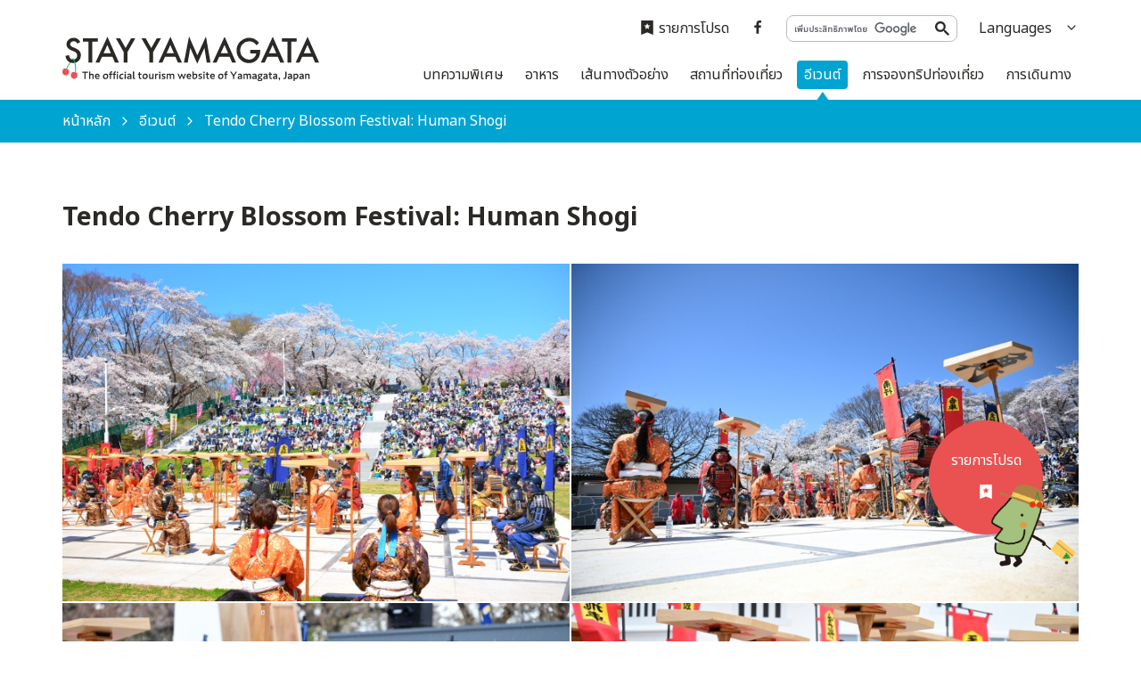

--- FILE ---
content_type: text/html; charset=UTF-8
request_url: https://yamagatakanko.com/th/festivals/detail_7740.html
body_size: 4983
content:
<!DOCTYPE html>
<html prefix="og: http://ogp.me/ns#" lang="th"><!-- InstanceBegin template="/Templates/base-th.dwt" codeOutsideHTMLIsLocked="false" -->
<head>
<!-- Google Tag Manager -->
<script>(function(w,d,s,l,i){w[l]=w[l]||[];w[l].push({'gtm.start':
new Date().getTime(),event:'gtm.js'});var f=d.getElementsByTagName(s)[0],
j=d.createElement(s),dl=l!='dataLayer'?'&l='+l:'';j.async=true;j.src=
'https://www.googletagmanager.com/gtm.js?id='+i+dl;f.parentNode.insertBefore(j,f);
})(window,document,'script','dataLayer','GTM-5Q4HZRL');</script>
<!-- End Google Tag Manager -->
<meta charset="utf-8">
<meta http-equiv="x-ua-compatible" content="ie=edge">
<meta name="viewport" content="width=device-width,initial-scale=1,viewport-fit=cover">
<meta name="format-detection" content="telephone=no">
<!-- InstanceBeginEditable name="doctitle" -->
<title>Tendo Cherry Blossom Festival: Human Shogi｜อีเวนต์｜STAY YAMAGATA</title>
<link rel="canonical" href="https://yamagatakanko.com/th/festivals/detail_7740.html">
<!-- InstanceEndEditable -->
<meta name="description" content="山形県公式観光サイト。山形には多くの人を魅了するスポットがたくさんあります。特集記事、美食美酒、モデルコース、観光スポット・体験プラン、イベント、旅の予約、アクセスなど、山形県の旅行に役立つおすすめ情報・人気情報がいっぱいです！">
<meta name="author" content="公益社団法人 山形県観光物産協会">
<meta name="theme-color" content="#45a4ca">
<meta property="og:title" content="Tendo Cherry Blossom Festival: Human Shogi｜อีเวนต์｜STAY YAMAGATA">
<meta property="og:description" content="山形県公式観光サイト。山形には多くの人を魅了するスポットがたくさんあります。特集記事、美食美酒、モデルコース、観光スポット・体験プラン、イベント、旅の予約、アクセスなど、山形県の旅行に役立つおすすめ情報・人気情報がいっぱいです！">
<meta property="og:locale" content="ja_JP">
<meta property="og:site_name" content="STAY YAMAGATA">
<meta property="og:url" content="https://yamagatakanko.com/th/festivals/detail_7740.html">
<meta property="og:type" content="article">
<meta property="og:image" content="https://yamagatakanko.com/lsc/upfile/spot/0000/7740/7740_1_l.jpg">
<meta name="apple-mobile-web-app-title" content="STAY YAMAGATA">
<link rel="apple-touch-icon" href="https://yamagatakanko.com/common/images/touchIcon.png">
<link rel="icon" href="https://yamagatakanko.com/favicon.ico">
<meta name="twitter:site" content="@kitekero_kun">
<meta name="twitter:card" content="summary">
<meta name="twitter:title" content="Tendo Cherry Blossom Festival: Human Shogi｜อีเวนต์｜STAY YAMAGATA">
<meta name="twitter:description" content="山形県公式観光サイト。山形には多くの人を魅了するスポットがたくさんあります。特集記事、美食美酒、モデルコース、観光スポット・体験プラン、イベント、旅の予約、アクセスなど、山形県の旅行に役立つおすすめ情報・人気情報がいっぱいです！">
<link rel="stylesheet" href="/common/css/default.css">
<link rel="stylesheet" href="/common/css/base.css">
<!-- InstanceBeginEditable name="head" -->
<link rel="stylesheet" href="/js/slick/slick.css">
<link rel="stylesheet" href="/common/lsc/css/froala/froala_style.min.css">
<link rel="stylesheet" href="/css/commonSpotDetail.css">
<!-- InstanceEndEditable -->
</head>
<body id="body" class="do scrollTop">
<!-- Google Tag Manager (noscript) -->
<noscript><iframe src="https://www.googletagmanager.com/ns.html?id=GTM-5Q4HZRL"
height="0" width="0" style="display:none;visibility:hidden"></iframe></noscript>
<!-- End Google Tag Manager (noscript) -->
<div id="wrapper">
<header id="header">
	<div class="wrap">
		<h1 id="siteName"><a href="/th/">STAY YAMAGATA</a></h1>
		<button id="navButton">menu</button>
	</div>
</header>
<nav id="nav">
	<div id="globalMenu">
		<div class="wrap">
			<ul>
				<li><a href="/th/features/">บทความพิเศษ</a></li>
				<li><a href="/th/dining/">อาหาร</a></li>
				<li><a href="/th/itineraries/">เส้นทางตัวอย่าง</a></li>
				<li><a href="/th/attractions/">สถานที่ท่องเที่ยว</a></li>
				<li><a href="/th/festivals/">อีเวนต์</a></li>
				<li><a href="/th/booking/">การจองทริปท่องเที่ยว</a></li>
				<li><a href="/th/transport/">การเดินทาง</a></li>
			</ul>
		</div>
	</div>
	<div id="extraMenu">
		<div class="wrap">
			<div id="favoritesMenu">
				<a href="/th/favorites/">รายการโปรด</a>
			</div>
			<div id="snsMenu">
				<ul>
					<li><a href="https://www.facebook.com/yamagatajapan.thai/" target="_blank">Facebook</a></li>
				</ul>
			</div>
			<div id="googleSearch">
				<script async src="https://cse.google.com/cse.js?cx=4cf07bb196d963584"></script>
				<div class="gcse-search"></div>
			</div>
			<div id="selectLanguage">
				<dl>
					<dt>Languages</dt>
					<dd><a href="/">日本語</a></dd>
					<dd><a href="/en/">English</a></dd>
					<dd><a href="/ko/">한국어</a></dd>
					<dd><a href="/zh_TW/">繁体中文</a></dd>
					<dd><a href="/zh_CN/">簡体中文</a></dd>
				</dl>
			</div>
		</div>
	</div>
</nav>
<div id="pagePath">
	<div class="wrap">
		<ul>
			<li><a href="/th/">หน้าหลัก</a></li>
			<!-- InstanceBeginEditable name="pagePath" -->
			<li><a href="index.html">อีเวนต์</a></li>
			<li>Tendo Cherry Blossom Festival: Human Shogi</li>
			<!-- InstanceEndEditable -->
		</ul>
	</div>
</div>
<main id="main">
<!-- InstanceBeginEditable name="main" -->
	<article id="detail">
		<header id="detailTitle">
			<div class="wrap">
				<h2 class="headline">Tendo Cherry Blossom Festival: Human Shogi</h2>
			</div>
		</header>
		<section id="detailPrimary">
			<div class="wrap">
				<h3 class="title"></h3>
				<div id="detailImage">
					<ul>
						<li><a href="/lsc/upfile/spot/0000/7740/7740_1_l.jpg" data-index="1"><img class="thumb" src="/lsc/upfile/spot/0000/7740/7740_1_m.jpg" alt="" data-index="1" /></a></li>
						<li><a href="/lsc/upfile/spot/0000/7740/7740_8_l.jpg" data-index="2"><img class="thumb" src="/lsc/upfile/spot/0000/7740/7740_8_m.jpg" alt="" data-index="2" /></a></li>
						<li><a href="/lsc/upfile/spot/0000/7740/7740_2_l.jpg" data-index="3"><img class="thumb" src="/lsc/upfile/spot/0000/7740/7740_2_m.jpg" alt="" data-index="3" /></a></li>
						<li><a href="/lsc/upfile/spot/0000/7740/7740_3_l.jpg" data-index="4"><img class="thumb" src="/lsc/upfile/spot/0000/7740/7740_3_m.jpg" alt="" data-index="4" /></a></li>
						<li><a href="/lsc/upfile/spot/0000/7740/7740_9_l.jpg" data-index="5"><img class="thumb" src="/lsc/upfile/spot/0000/7740/7740_9_m.jpg" alt="" data-index="5" /></a></li>
						<li><a href="/lsc/upfile/spot/0000/7740/7740_4_l.jpg" data-index="6"><img class="thumb" src="/lsc/upfile/spot/0000/7740/7740_4_m.jpg" alt="" data-index="6" /></a></li>
						<li><a href="/lsc/upfile/spot/0000/7740/7740_7_l.jpg" data-index="7"><img class="thumb" src="/lsc/upfile/spot/0000/7740/7740_7_m.jpg" alt="" data-index="7" /></a></li>
					</ul>
					<div class="lightbox">
						<a href="/lsc/upfile/spot/0000/7740/7740_1_l.jpg" data-index="1"><img src="/lsc/upfile/spot/0000/7740/7740_1_m.jpg" alt="" /></a>
						<a href="/lsc/upfile/spot/0000/7740/7740_8_l.jpg" data-index="2"><img src="/lsc/upfile/spot/0000/7740/7740_8_m.jpg" alt="" /></a>
						<a href="/lsc/upfile/spot/0000/7740/7740_2_l.jpg" data-index="3"><img src="/lsc/upfile/spot/0000/7740/7740_2_m.jpg" alt="" /></a>
						<a href="/lsc/upfile/spot/0000/7740/7740_3_l.jpg" data-index="4"><img src="/lsc/upfile/spot/0000/7740/7740_3_m.jpg" alt="" /></a>
						<a href="/lsc/upfile/spot/0000/7740/7740_9_l.jpg" data-index="5"><img src="/lsc/upfile/spot/0000/7740/7740_9_m.jpg" alt="" /></a>
						<a href="/lsc/upfile/spot/0000/7740/7740_4_l.jpg" data-index="6"><img src="/lsc/upfile/spot/0000/7740/7740_4_m.jpg" alt="" /></a>
						<a href="/lsc/upfile/spot/0000/7740/7740_7_l.jpg" data-index="7"><img src="/lsc/upfile/spot/0000/7740/7740_7_m.jpg" alt="" /></a>
					</div>
				</div>
				<div id="detailPhoto" style="display: none;">
					<div class="lightbox">
						<a href="/lsc/upfile/spot/0000/7740/7740_1_l.jpg" data-index="1"><img src="/lsc/upfile/spot/0000/7740/7740_1_m.jpg" alt="" /></a>
						<a href="/lsc/upfile/spot/0000/7740/7740_8_l.jpg" data-index="2"><img src="/lsc/upfile/spot/0000/7740/7740_8_m.jpg" alt="" /></a>
						<a href="/lsc/upfile/spot/0000/7740/7740_2_l.jpg" data-index="3"><img src="/lsc/upfile/spot/0000/7740/7740_2_m.jpg" alt="" /></a>
						<a href="/lsc/upfile/spot/0000/7740/7740_3_l.jpg" data-index="4"><img src="/lsc/upfile/spot/0000/7740/7740_3_m.jpg" alt="" /></a>
						<a href="/lsc/upfile/spot/0000/7740/7740_9_l.jpg" data-index="5"><img src="/lsc/upfile/spot/0000/7740/7740_9_m.jpg" alt="" /></a>
						<a href="/lsc/upfile/spot/0000/7740/7740_4_l.jpg" data-index="6"><img src="/lsc/upfile/spot/0000/7740/7740_4_m.jpg" alt="" /></a>
						<a href="/lsc/upfile/spot/0000/7740/7740_7_l.jpg" data-index="7"><img src="/lsc/upfile/spot/0000/7740/7740_7_m.jpg" alt="" /></a>
					</div>
				</div>
				<div id="detailStatus">
					<div class="fr-view">
						
					</div>
					<div>
						<dl class="tagList">
							<dt>พื้นที่</dt>
							<dd><a href="index_1_2,0,0__25.html">เขตมุรายามะ</a></dd>
						</dl>
						<dl class="tagList">
							<dt>อกหมวดหมู่</dt>
							<dd><a href="index_1_2_44.html">เทศกาลและพิธีกรรมดั้งเดิม</a></dd>
						</dl>
					</div>
				</div>
				<div id="detailLink">
					<ul>
						<li>
							<a class="linkBut" data-icon="favorite" id="favoriteList" href="javascript:void(0);" data-fav-id="7740" data-fav-type="2" data-fav-action="">
								<span class="actionText">Loading...</span>
							</a>
						</li>
					</ul>
					<div id="favoriteListView">
						<a data-icon="favorite" href="/th/favorites/">รายการโปรด</a>
					</div>
				</div>
				
			</div>
		</section>
		<div id="detailTopics">
			<div class="wrap">
				<section>
					<h3 class="subTitle point"></h3>
					<div class="fr-view">
						
					</div>
					<div class="itemSlide">
						<dl>
							<dt>Tendo Onsen</dt>
							<dd>
								<div class="thumb lazyloaded">
									<img src="/lsc/upfile/spot/0000/2828/2828_7_m.jpg" class="lazyloaded">
								</div>
							</dd>
							<dd>Tendo City is the largest producer of shogi pieces in Japa…</dd>
							<dd><a href="https://yamagatakanko.com/th/attractions/detail_2828.html" target="_self">https://yamagatakanko.com/th/attractions/detail_2828.html</a></dd>
						</dl>
					</div>
					<h3 class="subTitle point"></h3>
					<div class="fr-view">
						
					</div>
					<div class="itemSlide">
						<dl>
							<dt>Tendo Park (Mt. Maizuru)</dt>
							<dd>
								<div class="thumb lazyloaded">
									<img src="/lsc/upfile/spot/0000/4142/4142_5_m.jpg" class="lazyloaded">
								</div>
							</dd>
							<dd></dd>
							<dd><a href="https://yamagatakanko.com/th/attractions/detail_4142.html" target="_self">https://yamagatakanko.com/th/attractions/detail_4142.html</a></dd>
						</dl>
					</div>
				</section>
			</div>
		</div>
		<section id="detailBasic">
			<div class="wrap">
				<h3 class="title">ข้อมูลพื้นฐาน</h3>
				<div>
					<dl class="table">
						
						<dt>ที่อยู่</dt>
						<dd> 山形県天童市天童公園(舞鶴山山頂)</dd>
						
						<dt>หมายเลขโทรศัพท์</dt>
						<dd>023-653-1680</dd>
					</dl>
				</div>
			</div>
		</section>
		<section id="detailMap">
			<div class="wrap">
				<h3 class="title">MAP</h3>
				<div class="googlemap">
					<iframe src="https://www.google.com/maps/embed/v1/place?key=AIzaSyBeX9g7Sdb76R4XLnBTnmSWq1AOuN3EWUk&region=JP&language=th&q=38.3539162594042,140.37580248675536&zoom=14" width="600" height="450" frameborder="0" style="border:0" allowfullscreen></iframe>
				</div>
				<div class="buttonSet">
					<a class="linkBut" data-icon="more" target="_blank" href="https://www.google.com/maps?q=38.3539162594042,140.37580248675536&hl=th">เปิดแผนที่กูเกิ้ล</a>
				</div>
			</div>
		</section>
	</article>
	<article id="peripheral">
		<div class="wrap">
			<h2 class="subTitle">สถานที่ท่องเที่ยวใกล้เคียงกับจุดนี้</h2>
			<div class="itemSlide">
				<dl>
					<dt>Tendo Park (Mt. Maizuru)</dt>
					<dd><img class="thumb" src="/lsc/upfile/spot/0000/4142/4142_5_s.jpg"></dd>
					<dd><a href="https://yamagatakanko.com/th/attractions/detail_4142.html">more</a></dd>
				</dl>
				<dl>
					<dt>Tendo Onsen</dt>
					<dd><img class="thumb" src="/lsc/upfile/spot/0000/2828/2828_7_s.jpg"></dd>
					<dd><a href="https://yamagatakanko.com/th/attractions/detail_2828.html">more</a></dd>
				</dl>
				<dl>
					<dt>Michi-no-Eki Tendo Onsen</dt>
					<dd><img class="thumb" src="/lsc/upfile/spot/0000/7304/7304_4_s.jpg"></dd>
					<dd><a href="https://yamagatakanko.com/th/attractions/detail_7304.html">more</a></dd>
				</dl>
				<dl>
					<dt>Shogi Muratendotower</dt>
					<dd><img class="thumb" src="/lsc/upfile/spot/0001/2297/12297_2_s.jpg"></dd>
					<dd><a href="https://yamagatakanko.com/th/attractions/detail_12297.html">more</a></dd>
				</dl>
				<dl>
					<dt>Wakamatsu-ji Temple</dt>
					<dd><img class="thumb" src="/lsc/upfile/spot/0001/1773/11773_2_s.jpg"></dd>
					<dd><a href="https://yamagatakanko.com/th/attractions/detail_11773.html">more</a></dd>
				</dl>
				<dl>
					<dt>วัดยะมะเดะระ (วัดโฮจุซังริชชะคุจิ)</dt>
					<dd><img class="thumb" src="/lsc/upfile/spot/0000/2352/2352_8_s.jpg"></dd>
					<dd><a href="https://yamagatakanko.com/th/attractions/detail_2352.html">more</a></dd>
				</dl>
				<dl>
					<dt>Osho Orchard</dt>
					<dd><img class="thumb" src="/lsc/upfile/spot/0001/1334/11334_1_s.jpg"></dd>
					<dd><a href="https://yamagatakanko.com/th/attractions/detail_11334.html">more</a></dd>
				</dl>
				<dl>
					<dt>Michi-no-Eki Kahoku Brattopia</dt>
					<dd><img class="thumb" src="/lsc/upfile/spot/0000/3484/3484_1_s.jpg"></dd>
					<dd><a href="https://yamagatakanko.com/th/attractions/detail_3484.html">more</a></dd>
				</dl>
				<dl>
					<dt>Yamadera Basho Memorial Hall</dt>
					<dd><img class="thumb" src="/lsc/upfile/spot/0000/2500/2500_6_s.jpg"></dd>
					<dd><a href="https://yamagatakanko.com/th/attractions/detail_2500.html">more</a></dd>
				</dl>
				<dl>
					<dt>Nakano Kanko Kajuen</dt>
					<dd><img class="thumb" src="/lsc/upfile/spot/0001/1336/11336_5_s.jpg"></dd>
					<dd><a href="https://yamagatakanko.com/th/attractions/detail_11336.html">more</a></dd>
				</dl>
			</div>
		</div>
	</article>
	<article id="recommend">
		<div class="wrap">
			<h3 class="subTitle line">คนที่เข้าชมหน้านี้ดูหน้าเหล่านี้ด้วย</h3>
			<div class="itemSlide">
				<dl>
					<dt>Okitama Park Herb Garden</dt>
					<dd><img class="thumb" src="/lsc/upfile/spot/0000/7853/7853_1_s.jpg"></dd>
					<dd><a href="https://yamagatakanko.com/th/attractions/detail_7853.html">more</a></dd>
				</dl>
				<dl>
					<dt>Sakata Festival</dt>
					<dd><img class="thumb" src="/lsc/upfile/spot/0000/3044/3044_1_s.jpg"></dd>
					<dd><a href="https://yamagatakanko.com/th/festivals/detail_3044.html">more</a></dd>
				</dl>
			</div>
		</div>
	</article>
	<nav id="relatedLink">
		<div class="wrap">
			
			
			
		</div>
	</nav>
<!-- InstanceEndEditable -->
</main>
<div id="pageTop">
	<a href="#body">to top</a>
</div>
<footer id="footer">
	<div id="fNav">
		<div class="wrap">
			<address>STAY YAMAGATA</address>
			<nav>
				<ul>
					<li><a href="/th/photos/">Photos for free download</a></li>
					<li><a href="/th/movie/">แกลเลอรีวิดีโอ</a></li>
					<li><a href="/th/links/">ลิงก์ที่เป็นประโยชน์</a></li>
					<li><a href="/th/licensed-guide/">ล่ามและไกด์นำทาง</a></li>
					<li><a href="/asset/th/pamphlet.pdf">แผ่นพับ</a></li>
					<li><a href="/th/guide/">About Us</a></li>
				</ul>
			</nav>
		</div>
	</div>
	<div id="copyright">
		<div class="wrap">
			<p>Copyright yamagatakanko.com 2020-2026 All Rights Reserved.</p>
		</div>
	</div>
</footer>
</div>
<script src="//ajax.googleapis.com/ajax/libs/jquery/3.3.1/jquery.min.js"></script>
<script src="/common/js/default.js"></script>
<script src="/common/js/base.js"></script>
<!-- InstanceBeginEditable name="foot" -->
<script src="/js/slick/slick.min.js"></script>
<script src="/js/commonSpotDetail.js"></script>
<script src="/js/jquery.cookie.js"></script>
<script src="/js/commonFavorites.js?1608249601"></script>
<script>
	var gConf  = {lat:38.3539162594042,lng:140.37580248675536,zoom:14,count:10,id:7740};
	$('#globalMenu [href*="festivals"]').addClass('active');
</script>
<!-- InstanceEndEditable -->
<!--[if !IE]><!-->
<script src="/common/js/plugin/svgxuse.min.js"></script>
<!--<![endif]-->
</body>
<!-- InstanceEnd --></html>

--- FILE ---
content_type: text/html; charset=UTF-8
request_url: https://yamagatakanko.com/lsc/api/fav/status.php?id=7740&type=2&lang=ja
body_size: 67
content:
{"status":0,"cnt":6}